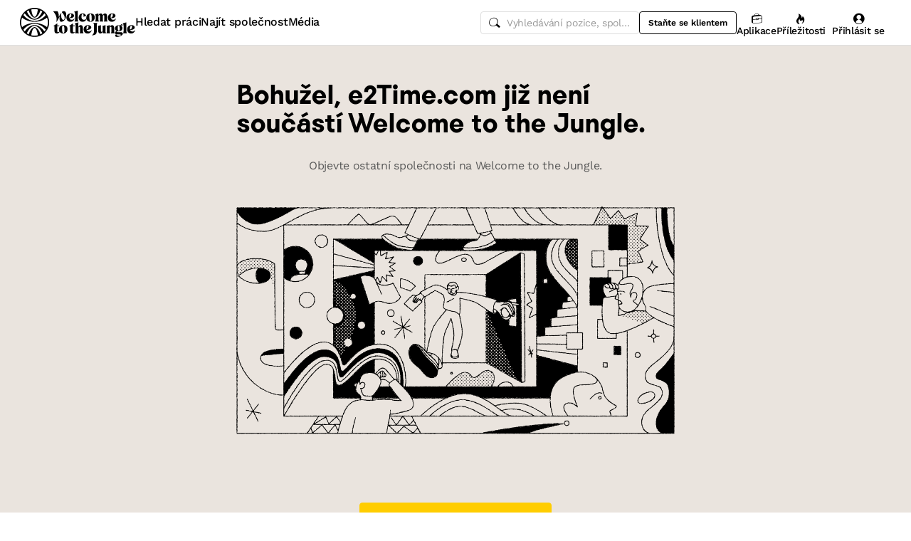

--- FILE ---
content_type: text/javascript
request_url: https://cdn.welcometothejungle.com/wttj-front/production/assets/constants-A3jTI2aI.js
body_size: -72
content:
const e={eventType:"EVENT",eventCategory:"geo_search"},s=1e4,o=350,t=3,T="worldwide";export{o as D,t as M,s as N,e as T,T as W};
